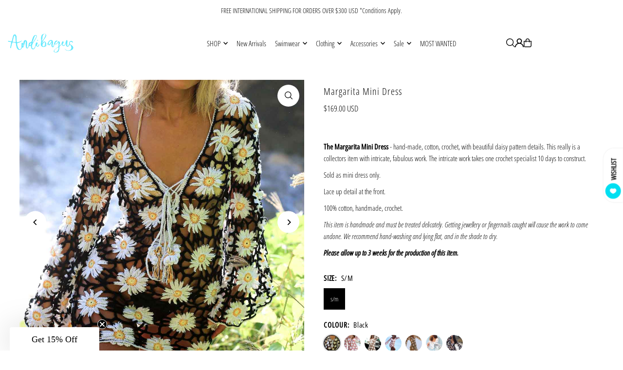

--- FILE ---
content_type: text/javascript
request_url: https://cdn.shopify.com/proxy/01ac0c8187e58917265b9f4136c18387de7a3958a42d0b6dfd4775613458f320/sa-prod.saincserv.com/i/notification-HKYUJHVC.js?shop=andibagus.myshopify.com&sp-cache-control=cHVibGljLCBtYXgtYWdlPTkwMA
body_size: 5057
content:
(()=>{var pt=Object.defineProperty;var ht=(e,t,n)=>t in e?pt(e,t,{enumerable:!0,configurable:!0,writable:!0,value:n}):e[t]=n;var u=(e,t,n)=>ht(e,typeof t!="symbol"?t+"":t,n);var U=30;var k="sacode";var F="saref",f="saetc";var y="sa_redirect";var B="group";var K="sa-target-group";var z=4;var Y=3600*24*7;var a=class e{constructor(){this.hex="#000000",this.rgb_r=0,this.rgb_g=0,this.rgb_b=0,this.xyz_x=0,this.xyz_y=0,this.xyz_z=0,this.luv_l=0,this.luv_u=0,this.luv_v=0,this.lch_l=0,this.lch_c=0,this.lch_h=0,this.hsluv_h=0,this.hsluv_s=0,this.hsluv_l=0,this.hpluv_h=0,this.hpluv_p=0,this.hpluv_l=0,this.r0s=0,this.r0i=0,this.r1s=0,this.r1i=0,this.g0s=0,this.g0i=0,this.g1s=0,this.g1i=0,this.b0s=0,this.b0i=0,this.b1s=0,this.b1i=0}static fromLinear(t){return t<=.0031308?12.92*t:1.055*Math.pow(t,1/2.4)-.055}static toLinear(t){return t>.04045?Math.pow((t+.055)/1.055,2.4):t/12.92}static yToL(t){return t<=e.epsilon?t/e.refY*e.kappa:116*Math.pow(t/e.refY,1/3)-16}static lToY(t){return t<=8?e.refY*t/e.kappa:e.refY*Math.pow((t+16)/116,3)}static rgbChannelToHex(t){let n=Math.round(t*255),r=n%16,o=(n-r)/16|0;return e.hexChars.charAt(o)+e.hexChars.charAt(r)}static hexToRgbChannel(t,n){let r=e.hexChars.indexOf(t.charAt(n)),o=e.hexChars.indexOf(t.charAt(n+1));return(r*16+o)/255}static distanceFromOriginAngle(t,n,r){let o=n/(Math.sin(r)-t*Math.cos(r));return o<0?1/0:o}static distanceFromOrigin(t,n){return Math.abs(n)/Math.sqrt(Math.pow(t,2)+1)}static min6(t,n,r,o,s,i){return Math.min(t,Math.min(n,Math.min(r,Math.min(o,Math.min(s,i)))))}rgbToHex(){this.hex="#",this.hex+=e.rgbChannelToHex(this.rgb_r),this.hex+=e.rgbChannelToHex(this.rgb_g),this.hex+=e.rgbChannelToHex(this.rgb_b)}hexToRgb(){this.hex=this.hex.toLowerCase(),this.rgb_r=e.hexToRgbChannel(this.hex,1),this.rgb_g=e.hexToRgbChannel(this.hex,3),this.rgb_b=e.hexToRgbChannel(this.hex,5)}xyzToRgb(){this.rgb_r=e.fromLinear(e.m_r0*this.xyz_x+e.m_r1*this.xyz_y+e.m_r2*this.xyz_z),this.rgb_g=e.fromLinear(e.m_g0*this.xyz_x+e.m_g1*this.xyz_y+e.m_g2*this.xyz_z),this.rgb_b=e.fromLinear(e.m_b0*this.xyz_x+e.m_b1*this.xyz_y+e.m_b2*this.xyz_z)}rgbToXyz(){let t=e.toLinear(this.rgb_r),n=e.toLinear(this.rgb_g),r=e.toLinear(this.rgb_b);this.xyz_x=.41239079926595*t+.35758433938387*n+.18048078840183*r,this.xyz_y=.21263900587151*t+.71516867876775*n+.072192315360733*r,this.xyz_z=.019330818715591*t+.11919477979462*n+.95053215224966*r}xyzToLuv(){let t=this.xyz_x+15*this.xyz_y+3*this.xyz_z,n=4*this.xyz_x,r=9*this.xyz_y;t!==0?(n/=t,r/=t):(n=NaN,r=NaN),this.luv_l=e.yToL(this.xyz_y),this.luv_l===0?(this.luv_u=0,this.luv_v=0):(this.luv_u=13*this.luv_l*(n-e.refU),this.luv_v=13*this.luv_l*(r-e.refV))}luvToXyz(){if(this.luv_l===0){this.xyz_x=0,this.xyz_y=0,this.xyz_z=0;return}let t=this.luv_u/(13*this.luv_l)+e.refU,n=this.luv_v/(13*this.luv_l)+e.refV;this.xyz_y=e.lToY(this.luv_l),this.xyz_x=0-9*this.xyz_y*t/((t-4)*n-t*n),this.xyz_z=(9*this.xyz_y-15*n*this.xyz_y-n*this.xyz_x)/(3*n)}luvToLch(){if(this.lch_l=this.luv_l,this.lch_c=Math.sqrt(this.luv_u*this.luv_u+this.luv_v*this.luv_v),this.lch_c<1e-8)this.lch_h=0;else{let t=Math.atan2(this.luv_v,this.luv_u);this.lch_h=t*180/Math.PI,this.lch_h<0&&(this.lch_h=360+this.lch_h)}}lchToLuv(){let t=this.lch_h/180*Math.PI;this.luv_l=this.lch_l,this.luv_u=Math.cos(t)*this.lch_c,this.luv_v=Math.sin(t)*this.lch_c}calculateBoundingLines(t){let n=Math.pow(t+16,3)/1560896,r=n>e.epsilon?n:t/e.kappa,o=r*(284517*e.m_r0-94839*e.m_r2),s=r*(838422*e.m_r2+769860*e.m_r1+731718*e.m_r0),i=r*(632260*e.m_r2-126452*e.m_r1),p=r*(284517*e.m_g0-94839*e.m_g2),c=r*(838422*e.m_g2+769860*e.m_g1+731718*e.m_g0),l=r*(632260*e.m_g2-126452*e.m_g1),H=r*(284517*e.m_b0-94839*e.m_b2),G=r*(838422*e.m_b2+769860*e.m_b1+731718*e.m_b0),g=r*(632260*e.m_b2-126452*e.m_b1);this.r0s=o/i,this.r0i=s*t/i,this.r1s=o/(i+126452),this.r1i=(s-769860)*t/(i+126452),this.g0s=p/l,this.g0i=c*t/l,this.g1s=p/(l+126452),this.g1i=(c-769860)*t/(l+126452),this.b0s=H/g,this.b0i=G*t/g,this.b1s=H/(g+126452),this.b1i=(G-769860)*t/(g+126452)}calcMaxChromaHpluv(){let t=e.distanceFromOrigin(this.r0s,this.r0i),n=e.distanceFromOrigin(this.r1s,this.r1i),r=e.distanceFromOrigin(this.g0s,this.g0i),o=e.distanceFromOrigin(this.g1s,this.g1i),s=e.distanceFromOrigin(this.b0s,this.b0i),i=e.distanceFromOrigin(this.b1s,this.b1i);return e.min6(t,n,r,o,s,i)}calcMaxChromaHsluv(t){let n=t/360*Math.PI*2,r=e.distanceFromOriginAngle(this.r0s,this.r0i,n),o=e.distanceFromOriginAngle(this.r1s,this.r1i,n),s=e.distanceFromOriginAngle(this.g0s,this.g0i,n),i=e.distanceFromOriginAngle(this.g1s,this.g1i,n),p=e.distanceFromOriginAngle(this.b0s,this.b0i,n),c=e.distanceFromOriginAngle(this.b1s,this.b1i,n);return e.min6(r,o,s,i,p,c)}hsluvToLch(){if(this.hsluv_l>99.9999999)this.lch_l=100,this.lch_c=0;else if(this.hsluv_l<1e-8)this.lch_l=0,this.lch_c=0;else{this.lch_l=this.hsluv_l,this.calculateBoundingLines(this.hsluv_l);let t=this.calcMaxChromaHsluv(this.hsluv_h);this.lch_c=t/100*this.hsluv_s}this.lch_h=this.hsluv_h}lchToHsluv(){if(this.lch_l>99.9999999)this.hsluv_s=0,this.hsluv_l=100;else if(this.lch_l<1e-8)this.hsluv_s=0,this.hsluv_l=0;else{this.calculateBoundingLines(this.lch_l);let t=this.calcMaxChromaHsluv(this.lch_h);this.hsluv_s=this.lch_c/t*100,this.hsluv_l=this.lch_l}this.hsluv_h=this.lch_h}hpluvToLch(){if(this.hpluv_l>99.9999999)this.lch_l=100,this.lch_c=0;else if(this.hpluv_l<1e-8)this.lch_l=0,this.lch_c=0;else{this.lch_l=this.hpluv_l,this.calculateBoundingLines(this.hpluv_l);let t=this.calcMaxChromaHpluv();this.lch_c=t/100*this.hpluv_p}this.lch_h=this.hpluv_h}lchToHpluv(){if(this.lch_l>99.9999999)this.hpluv_p=0,this.hpluv_l=100;else if(this.lch_l<1e-8)this.hpluv_p=0,this.hpluv_l=0;else{this.calculateBoundingLines(this.lch_l);let t=this.calcMaxChromaHpluv();this.hpluv_p=this.lch_c/t*100,this.hpluv_l=this.lch_l}this.hpluv_h=this.lch_h}hsluvToRgb(){this.hsluvToLch(),this.lchToLuv(),this.luvToXyz(),this.xyzToRgb()}hpluvToRgb(){this.hpluvToLch(),this.lchToLuv(),this.luvToXyz(),this.xyzToRgb()}hsluvToHex(){this.hsluvToRgb(),this.rgbToHex()}hpluvToHex(){this.hpluvToRgb(),this.rgbToHex()}rgbToHsluv(){this.rgbToXyz(),this.xyzToLuv(),this.luvToLch(),this.lchToHpluv(),this.lchToHsluv()}rgbToHpluv(){this.rgbToXyz(),this.xyzToLuv(),this.luvToLch(),this.lchToHpluv(),this.lchToHpluv()}hexToHsluv(){this.hexToRgb(),this.rgbToHsluv()}hexToHpluv(){this.hexToRgb(),this.rgbToHpluv()}};a.hexChars="0123456789abcdef";a.refY=1;a.refU=.19783000664283;a.refV=.46831999493879;a.kappa=903.2962962;a.epsilon=.0088564516;a.m_r0=3.240969941904521;a.m_r1=-1.537383177570093;a.m_r2=-.498610760293;a.m_g0=-.96924363628087;a.m_g1=1.87596750150772;a.m_g2=.041555057407175;a.m_b0=.055630079696993;a.m_b1=-.20397695888897;a.m_b2=1.056971514242878;var mt=`
    <svg viewBox="0 0 20 20" focusable="false" aria-hidden="true">
        <path d="M11.414 10l6.293-6.293a.999.999 0 1 0-1.414-1.414L10 8.586 3.707 2.293a.999.999 0 1 0-1.414 1.414L8.586 10l-6.293 6.293a.999.999 0 1 0 1.414 1.414L10 11.414l6.293 6.293a.997.997 0 0 0 1.414 0 .999.999 0 0 0 0-1.414L11.414 10z" fill-rule="evenodd" fill="white">
        </path>
    </svg>
`,dt="#233D1D",gt="#DE3618",ft="#5C6AC4",_t="#866E3B";function At(e,t){return`
    <style>
        #sa-toast {
            background: ${t};
            color: ${St(t)};
            position: fixed;
            left: 50%;
            bottom: 0;
            transform: translate(-50%, -30px);
            /*bottom: 30px;*/
            font-size: 20px;
            padding: 16px 40px 16px 16px;
            z-index: 9999999999;
            animation: slide-up 0.4s ease;
        }
        .closing {
            transform: translate(-50%, 70px)!important;
            animation: slide-down 0.2s ease!important;
        }
        #sa-toast > svg {
            height: 20px;
            width: 20px;
            position: absolute;
            right: 10px;
            top: 50%;
            margin-top: -10px;
            cursor: pointer;
        }
        @keyframes slide-up {
            0% {
                opacity: 0;
                transform: translate(-50%, 70px);
            }
            100% {
                opacity: 1;
                transform: translate(-50%, -30px);
            }
        }
        @keyframes slide-down {
            0% {
                opacity: 1;
                transform: translate(-50%, -30px);
            }
            100% {
                opacity: 0;
                transform: translate(-50%, 70px);
            }
        }
    </style>
    <div id="sa-toast">
        ${e} 
        ${mt}
    </div>`}function V(e){switch(e){case"success":return dt;case"info":return ft;case"error":return gt;case"warning":return _t}return e}function St(e){let t=V(e),n=new a;return n.hex=t,n.hexToHsluv(),n.hsluv_l<70?"#fff":"#000"}function $(e,t,n=5e3){let r=document.createElement("div");r.innerHTML=At(e,V(t)),document.body.appendChild(r);let o=document.getElementById("sa-toast");r.addEventListener("click",()=>{document.body.removeChild(r)}),setTimeout(()=>{o.classList.add("closing"),setTimeout(()=>{r.parentNode!==null&&document.body.removeChild(r)},300)},n)}function W(){try{return document.cookie??null}catch{return null}}function _(e){try{return document.cookie=e,!0}catch{return!1}}function I(e){try{let t=e?window.sessionStorage:window.localStorage,n="__storage_test__";return t.setItem(n,n),t.removeItem(n),t}catch{return null}}var m=class{static getItem(t){return this.isStorageAvailable()?this.storage.getItem(t):null}static setItem(t,n){if(this.isStorageAvailable())try{return this.storage.setItem(t,n),!0}catch{}return!1}static removeItem(t){return this.isStorageAvailable()?(this.storage.removeItem(t),!0):!1}static get length(){return this.isStorageAvailable()?this.storage.length:0}static key(t){return this.isStorageAvailable()?this.storage.key(t):null}static isStorageAvailable(){try{let t="__storage_test__";return this.storage.setItem(t,t),this.storage.removeItem(t),!0}catch{return!1}}};u(m,"storage");var R=class extends m{};u(R,"storage",window.localStorage);var v=class extends m{};u(v,"storage",window.sessionStorage);var Et=/; */,A=/^[\u0009\u0020-\u007e\u0080-\u00ff]+$/;function Tt(e){try{return decodeURIComponent(e)}catch{return e}}function Z(e){let t={},n=e.split(Et);for(let r of n){let o=r.indexOf("=");if(o<0)continue;let s=r.substr(0,o).trim(),i=r.substr(++o,r.length).trim();i[0]=='"'&&(i=i.slice(1,-1)),t.hasOwnProperty(s)||(t[s]=Tt(i))}return t}function S(e,t,n){let{maxAge:r=null,sameSite:o}=n;if(!A.test(e))throw new TypeError("argument name is invalid");let s=encodeURIComponent(t);if(s&&!A.test(s))throw new TypeError("argument val is invalid");let i=e+"="+s;if(r!==null){if(isNaN(r))throw new Error("maxAge should be a Number");i+="; Max-Age="+Math.floor(r)}if(n.domain){if(!A.test(n.domain))throw new TypeError("option domain is invalid");i+="; Domain="+n.domain}if(n.path){if(!A.test(n.path))throw new TypeError("option path is invalid");i+="; Path="+n.path}if(n.expires&&(i+="; Expires="+n.expires.toUTCString()),n.httpOnly&&(i+="; HttpOnly"),n.secure&&(i+="; Secure"),n.sameSite)switch(o){case!0:i+="; SameSite=Strict";break;case"lax":i+="; SameSite=Lax";break;case"strict":i+="; SameSite=Strict";break;default:throw new TypeError("option sameSite is invalid")}return i}var O=class{sleep(t,n){return new Promise(r=>{let o=()=>{this.clearTimeout(s),n?.removeEventListener("abort",o),r(!0)},s=this.setTimeout(()=>{n?.removeEventListener("abort",o),r(!1)},t);n?.addEventListener("abort",o)})}},E=class extends O{constructor(n,r){super();u(this,"offsetMs");u(this,"setTimeout");u(this,"clearTimeout");this.offsetMs=0,this.setTimeout=(o,s)=>n(o,s),this.clearTimeout=o=>r(o)}setClock(n){this.offsetMs=n.getTime()-new Date().getTime()}now(){return new Date(new Date().getTime()+this.offsetMs)}async executeIo(n,r){return await r()}};function xt(e){return Math.floor(e/1e3)}function X(e){return new Date(e*1e3)}function q(){return xt(Date.now())}function J(e){return e*24*60*60}function j(e){let n=Z(e)[f];if(n===void 0)return null;let r=n.match(/([A-Za-z0-9]+)_([0-9]+)/);if(r===null)return null;let o=r[1],s=new Date(parseInt(r[2]));return{sacode:o,iat:s}}function Q(e,t){return _(S(f,`${t}_${e.getTime()}`,{maxAge:Y,path:"/"}))}function M(){return _(S(f,"",{expires:new Date(0),path:"/"}))}function tt(e,t){let r=JSON.stringify({sacode:e,token:t}),o="/",s=q()+J(U),i=X(s);return _(S(F,r,{expires:i,path:o}))}function D(e){return typeof e=="object"&&e!==null?Array.isArray(e)?e.map(D):Object.fromEntries(Object.entries(e).map(([t,n])=>[t,t.endsWith("_REDACTME")?"REDACTED":D(n)])):e}var h=class e{constructor(t,n=o=>o.stack,r={}){this.handler=t;this.getStack=n;this.context=r}log(t){this.handler(D({...this.context,...t}))}logDebug(...t){this.log({level:"debug",message:t.join(" ")})}logMessage(...t){this.log({level:"info",message:t.join(" ")})}logWarning(...t){this.log({level:"warning",message:t.join(" ")})}logUnhandledRejection(t,n){this.log({level:"error",error:{id:"UNHANDLED",source:"unhandled",reason:t,promise:n}})}logError(t,n="caught",r=!1){this.log({level:r?"warning":"error",error:{source:n,name:t.constructor?.name,message:t.message,stack:this.getStack(t)}})}withContext(t){return new e(this.handler,this.getStack,{...this.context,...t})}runSync(t){try{return t()}catch(n){this.logError(n,"caught")}}async runAsync(t){try{return await t()}catch(n){if(n?.name==="AbortError")throw n;this.logError(n,"caught")}}runAsyncBackground(t){this.runAsync(t).then()}wrapSync(t){return()=>this.runSync(t)}wrapAsync(t){return()=>this.runAsync(t)}wrapPromise(t){return this.wrapAsync(()=>t)()}};var w="saincserv.com";var bt=`tunnel.${w}`;var nt="x-request-id";var te=4320*60;function L(e,t){let n=e.toLowerCase();switch(t){case"PROD":return`${n}-prod.${w}`;case"STAGING":return`${n}-staging.${w}`;default:return`${n}${t.charAt(3)}.${bt}`}}async function rt(e="TEST ERROR PLEASE IGNORE",t){let n=async()=>{let r=new Error(e);throw t&&(r.cause=t),await Promise.resolve(),r};await(async()=>{await n()})()}var T=class{constructor(t,n,r,o,s,i=new h(t)){this.handler=t;this.time=n;this.rng=r;this.client=o;this.shAppHost=s;this.localLogger=i}async call(t){let n="";this.rng===null?n=Math.floor(Math.random()*1e10).toString().padStart(10,"0"):n=this.rng.randomDigits10();let r=`sarpc${n}`,o=this.localLogger.withContext({rpcRequestId:r});try{let s=await this.client.call(new Request(`https://${this.shAppHost}/rpc?${nt}=${r}`,{method:"POST",body:JSON.stringify(t)}));return s.status===200?{success:!0,data:await s.json()}:(o.logWarning(`unexpected status: ${s.status}`),{success:!1,status:s.status})}catch(s){return o.logError(s,"caught",!0),{success:!1,status:0}}}};var x=class extends E{constructor(){super(setTimeout,clearTimeout)}};var b=class{async call(t){let n=await t.text();return await fetch(t.url,{method:t.method,headers:t.headers,body:n})}};var P="PROD                                ".trim();function yt(e,t){fetch(`https://${L(e,P)}/beacon`,{method:"POST",body:JSON.stringify(t),keepalive:!0})}function ot(e){let t=new h(o=>yt(e,[o])),n="__saTestErrorHandling";self[n]||(self[n]=()=>t.wrapPromise(rt()));let r={};return typeof window<"u"&&window.location&&(r.pageUrl=window.location.href,r.pagePathname=window.location.pathname),t.withContext(r)}function st(e){let t=new x;return new T(n=>{console.log(n),n.error?.stack&&console.error(n.error?.stack)},t,null,new b,L(e,P))}function it(){return window?.meta?.page?.customerId?.toString()}function at(){return new Promise((e,t)=>{window.Shopify.loadFeatures([{name:"consent-tracking-api",version:"0.1"}],async n=>{n?t(n):window.Shopify.customerPrivacy.userCanBeTracked()?e():document.addEventListener("trackingConsentAccepted",()=>e())})})}function d(e){return new URLSearchParams(window.location?.search).get(e)}function ct(e){document.readyState==="loading"?document.addEventListener("DOMContentLoaded",e):e()}function lt(){try{return navigator.userAgent}catch{return}}var C="sa-redirect",N="sa-redirect-backup";async function ut(e,t,n){let r=it(),o=await e.call({endpoint:"link",token:"",version:z,loggedInCustomerId:r,sacode:t,loadedAt:n.toISOString(),userAgent:lt(),params:null});o.success&&(o.data.toast!==void 0&&$(o.data.toast.messageHtml,o.data.toast.color,6e4),o.data.token!==void 0&&tt(t,o.data.token))}async function Rt(e){let t=W();if(t===null)return;let n=d(k),r=new Date;if(n!==null)Q(r,n),await ut(e,n,r),M();else{let o=j(t);o!==null&&(await ut(e,o.sacode,o.iat),M())}}async function vt(){let e=I(!0);if(e===null)return;let t=e.getItem(N);t!==null&&window.location.pathname!=="/challenge"&&window.location.pathname!=="/account/login"&&window.location.pathname!=="/account/register"&&d(y)===null&&(e.removeItem(N),window.location.href=t);let n=d(y);n!==null&&e.setItem(C,n);let r=e.getItem(C);if(r===null)return;if(window.location.pathname!=="/account/register"&&!window.location.pathname.includes("/account/activate")&&window.location.pathname!=="/challenge"){e.removeItem(C);return}let o=document.querySelector('form[action$="/account"][method="post"]')??document.querySelector('form[action$="/account/login"][method="post"]'),s=document.querySelector('form[action$="/account/activate"][method="post"]');if(o===null&&s===null)return;let i=document.querySelector('form[action$="/account"][method="post"] script'),p=document.getElementById("g-recaptcha");if(i&&!p){e.setItem(N,r);return}let c=document.createElement("input");if(c.type="hidden",c.name="return_to",c.value=r,o&&o.appendChild(c),s){let l=document.createElement("input");l.type="hidden",l.name="customer[send_email_welcome]",l.value="false",s.appendChild(c),s.appendChild(l),console.log("activation form inject")}}function It(){let e=d(B);if(e!==null){let t=I(!0);t!==null&&t.setItem(K,e)}}async function Ot(){let e="SA_NOTIFICATION_JS_LOADED";if(window[e])return;window[e]=!0;let t=st("SA"),n=ot("SA");n.runAsyncBackground(()=>vt()),await at(),n.runAsyncBackground(()=>Rt(t)),n.runSync(It)}ct(Ot);})();
